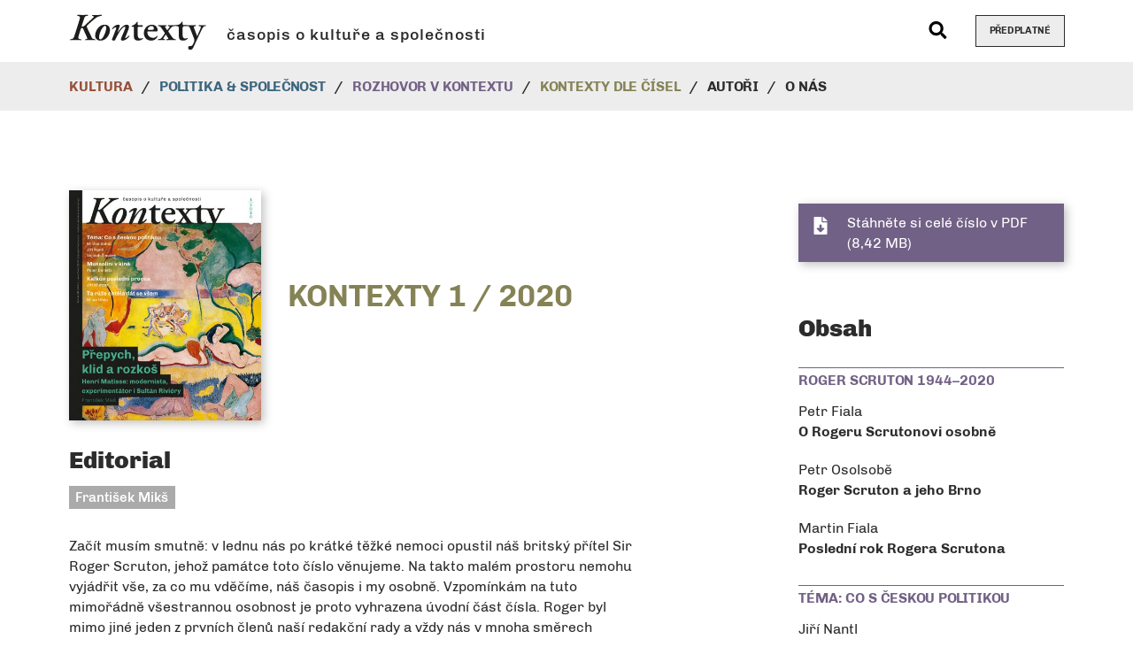

--- FILE ---
content_type: text/html; charset=UTF-8
request_url: https://casopiskontexty.cz/cisla/1-2020/
body_size: 9675
content:




<!DOCTYPE html>
<html lang="cs">
<head>
	<meta charset="utf-8">
	<meta http-equiv="X-UA-Compatible" content="IE=edge">
	<meta name="viewport" content="width=device-width, initial-scale=1">
	<meta name='robots' content='index,follow'>
	<meta name='author' content='HOLPUCH.cz'>

	<link rel="apple-touch-icon" sizes="180x180" href="https://casopiskontexty.cz/wp-content/themes/kontexty-2.0/img/favicon/apple-touch-icon.png">
	<link rel="icon" type="image/png" sizes="32x32" href="https://casopiskontexty.cz/wp-content/themes/kontexty-2.0/img/favicon/favicon-32x32.png">
	<link rel="icon" type="image/png" sizes="16x16" href="https://casopiskontexty.cz/wp-content/themes/kontexty-2.0/img/favicon/favicon-16x16.png">
	<link rel="manifest" href="https://casopiskontexty.cz/wp-content/themes/kontexty-2.0/img/favicon/site.webmanifest">
	<link rel="mask-icon" href="https://casopiskontexty.cz/wp-content/themes/kontexty-2.0/img/favicon/safari-pinned-tab.svg" color="#000000">
	<link rel="shortcut icon" href="https://casopiskontexty.cz/wp-content/themes/kontexty-2.0/img/favicon/favicon.ico">
	<meta name="msapplication-TileColor" content="#ffffff">
	<meta name="msapplication-config" content="https://casopiskontexty.cz/wp-content/themes/kontexty-2.0/img/favicon/browserconfig.xml">
	<meta name="theme-color" content="#ffffff">

	<meta property="og:image" content="https://casopiskontexty.cz/wp-content/uploads/2020/03/kontexty-2020-01.jpg">
	<meta name="twitter:image" content="https://casopiskontexty.cz/wp-content/uploads/2020/03/kontexty-2020-01.jpg">

		
	<!-- This site is optimized with the Yoast SEO plugin v15.9.1 - https://yoast.com/wordpress/plugins/seo/ -->
	<title>1 / 2020 &raquo; Kontexty</title>
	<meta name="robots" content="index, follow, max-snippet:-1, max-image-preview:large, max-video-preview:-1" />
	<link rel="canonical" href="https://casopiskontexty.cz/cisla/1-2020/" />
	<meta name="twitter:card" content="summary" />
	<meta name="twitter:title" content="1 / 2020 &raquo; Kontexty" />
	<meta name="twitter:description" content="Začít musím smutně: v lednu nás po krátké těžké nemoci opustil náš britský přítel Sir Roger Scruton, jehož památce toto číslo&hellip;" />
	<meta name="twitter:image" content="https://casopiskontexty.cz/wp-content/uploads/2020/03/kontexty-2020-01.jpg" />
	<meta name="twitter:site" content="@kontextycz" />
	<meta name="twitter:label1" content="Odhadovaná doba čtení">
	<meta name="twitter:data1" content="5 minut">
	<script type="application/ld+json" class="yoast-schema-graph">{"@context":"https://schema.org","@graph":[{"@type":"WebSite","@id":"https://casopiskontexty.cz/#website","url":"https://casopiskontexty.cz/","name":"Kontexty","description":"\u010dasopis o kultu\u0159e a spole\u010dnosti","potentialAction":[{"@type":"SearchAction","target":"https://casopiskontexty.cz/?s={search_term_string}","query-input":"required name=search_term_string"}],"inLanguage":"cs"},{"@type":"ImageObject","@id":"https://casopiskontexty.cz/cisla/1-2020/#primaryimage","inLanguage":"cs","url":"https://casopiskontexty.cz/wp-content/uploads/2020/03/kontexty-2020-01.jpg","width":700,"height":838},{"@type":"WebPage","@id":"https://casopiskontexty.cz/cisla/1-2020/#webpage","url":"https://casopiskontexty.cz/cisla/1-2020/","name":"1 / 2020 &raquo; Kontexty","isPartOf":{"@id":"https://casopiskontexty.cz/#website"},"primaryImageOfPage":{"@id":"https://casopiskontexty.cz/cisla/1-2020/#primaryimage"},"datePublished":"2020-03-09T20:59:53+00:00","dateModified":"2024-02-22T11:31:18+00:00","breadcrumb":{"@id":"https://casopiskontexty.cz/cisla/1-2020/#breadcrumb"},"inLanguage":"cs","potentialAction":[{"@type":"ReadAction","target":["https://casopiskontexty.cz/cisla/1-2020/"]}]},{"@type":"BreadcrumbList","@id":"https://casopiskontexty.cz/cisla/1-2020/#breadcrumb","itemListElement":[{"@type":"ListItem","position":1,"item":{"@type":"WebPage","@id":"https://casopiskontexty.cz/","url":"https://casopiskontexty.cz/","name":"Dom\u016f"}},{"@type":"ListItem","position":2,"item":{"@type":"WebPage","@id":"https://casopiskontexty.cz/cisla/1-2020/","url":"https://casopiskontexty.cz/cisla/1-2020/","name":"1 / 2020"}}]}]}</script>
	<!-- / Yoast SEO plugin. -->


<link rel='dns-prefetch' href='//s.w.org' />
<link rel='stylesheet' id='style-css'  href='https://casopiskontexty.cz/wp-content/themes/kontexty-2.0/style.css?ver=2024-10-07' type='text/css' media='all' />
<script type='text/javascript' src='https://casopiskontexty.cz/wp-includes/js/jquery/jquery.js?ver=1.12.4-wp' id='jquery-core-js'></script>
<script type='text/javascript' src='https://casopiskontexty.cz/wp-content/themes/kontexty-2.0/js/script.js?ver=2024-10-07' id='my-script-js'></script>
<link rel="https://api.w.org/" href="https://casopiskontexty.cz/wp-json/" /><link rel="EditURI" type="application/rsd+xml" title="RSD" href="https://casopiskontexty.cz/xmlrpc.php?rsd" />
<link rel="wlwmanifest" type="application/wlwmanifest+xml" href="https://casopiskontexty.cz/wp-includes/wlwmanifest.xml" /> 

<link rel='shortlink' href='https://casopiskontexty.cz/?p=24' />
<link rel="alternate" type="application/json+oembed" href="https://casopiskontexty.cz/wp-json/oembed/1.0/embed?url=https%3A%2F%2Fcasopiskontexty.cz%2Fcisla%2F1-2020%2F" />
<link rel="alternate" type="text/xml+oembed" href="https://casopiskontexty.cz/wp-json/oembed/1.0/embed?url=https%3A%2F%2Fcasopiskontexty.cz%2Fcisla%2F1-2020%2F&#038;format=xml" />
</head>



<body id="top">

<!-- NAVIGACE -->
<nav class="navbar navbar-expand-lg my-navbar" id="my-navbar">

		<div class="container" id="bar-logo">

			<!-- Logo -->
			<div class="logo">
				<a href="/">
					<picture>
						<source type="image/svg+xml" srcset="https://casopiskontexty.cz/wp-content/themes/kontexty-2.0/img/logo.svg">
						<img src="https://casopiskontexty.cz/wp-content/themes/kontexty-2.0/img/logo.png" alt="Kontexty"  class="logo-kontexty">
					</picture>
				</a>
				<span class="logo-napis">časopis o kultuře a společnosti</span>
			</div>

			<!-- Vyhledávání -->
			<div class="vyhledavac">
				<button data-toggle="modal" data-target="#vyhledavac--modal">
					<svg aria-hidden="true" focusable="false" data-prefix="fas" data-icon="search" class="svg-inline--fa fa-search fa-w-20" role="img" xmlns="http://www.w3.org/2000/svg" viewBox="0 0 512 512"><path fill="currentColor" d="M505 442.7L405.3 343c-4.5-4.5-10.6-7-17-7H372c27.6-35.3 44-79.7 44-128C416 93.1 322.9 0 208 0S0 93.1 0 208s93.1 208 208 208c48.3 0 92.7-16.4 128-44v16.3c0 6.4 2.5 12.5 7 17l99.7 99.7c9.4 9.4 24.6 9.4 33.9 0l28.3-28.3c9.4-9.4 9.4-24.6.1-34zM208 336c-70.7 0-128-57.2-128-128 0-70.7 57.2-128 128-128 70.7 0 128 57.2 128 128 0 70.7-57.2 128-128 128z"></path></svg>
				</button>
			</div>

			<!-- Předplatné -->
			<a href="https://www.bookspipes.cz/kontexty/" target="_blank" class="btn btn-outline-dark btn-predplatne">
				Předplatné
			</a>

			<!-- Toggler/collapsibe Button -->
			<button class="navbar-toggler" type="button" data-toggle="collapse" data-target="#collapsibleNavbar">
				<span class="navbar-toggler-icon"></span>
			</button>

		</div>


		<div class="navbar-nav--wrapper">
			<div class="container">
				<!-- Navbar links -->
				<div class="collapse navbar-collapse" id="collapsibleNavbar">
					<ul id="menu-hlavni-menu" class="navbar-nav"><li id="menu-item-81" class="menu-item menu-item-type-taxonomy menu-item-object-category menu-item-81 nav-item"><a href="https://casopiskontexty.cz/rubrika/kultura/" class="nav-link">Kultura</a></li>
<li id="menu-item-80" class="menu-item menu-item-type-taxonomy menu-item-object-category menu-item-80 nav-item"><a href="https://casopiskontexty.cz/rubrika/politika-spolecnost/" class="nav-link">Politika &#038; společnost</a></li>
<li id="menu-item-4411" class="menu-item menu-item-type-taxonomy menu-item-object-category menu-item-4411 nav-item"><a href="https://casopiskontexty.cz/rubrika/rozhovor-v-kontextu/" class="nav-link">Rozhovor v kontextu</a></li>
<li id="menu-item-78" class="menu-item menu-item-type-post_type menu-item-object-page menu-item-78 nav-item"><a href="https://casopiskontexty.cz/cisla/" class="nav-link">Kontexty dle čísel</a></li>
<li id="menu-item-79" class="menu-item menu-item-type-post_type menu-item-object-page menu-item-79 nav-item"><a href="https://casopiskontexty.cz/autori/" class="nav-link">Autoři</a></li>
<li id="menu-item-914" class="menu-item menu-item-type-post_type menu-item-object-page menu-item-914 nav-item"><a href="https://casopiskontexty.cz/o-nas/" class="nav-link">O nás</a></li>
</ul>				</div>
			</div>
		</div>

</nav>



<div class="telo">




<!-- TELO / single-text -->
<section class="blok single-cislo">
	<div class="container">
		<div class="row">
			<div class="col-12 col-lg-7">
							<div class="relative obrazek">
				<a
					href="https://casopiskontexty.cz/wp-content/uploads/2020/03/kontexty-2020-01.jpg"
					data-title=""
					data-caption=""
					data-options="thumbnail: 'https://casopiskontexty.cz/wp-content/uploads/2020/03/kontexty-2020-01-50x60.jpg'"
					data-type="image"
					class="ilightbox img-zoom"
				>
					<img width="405" height="485" src="https://casopiskontexty.cz/wp-content/uploads/2020/03/kontexty-2020-01-405x485.jpg" class="cislo__img wp-post-image" alt="1 / 2020" loading="lazy" srcset="https://casopiskontexty.cz/wp-content/uploads/2020/03/kontexty-2020-01-405x485.jpg 405w, https://casopiskontexty.cz/wp-content/uploads/2020/03/kontexty-2020-01-160x192.jpg 160w, https://casopiskontexty.cz/wp-content/uploads/2020/03/kontexty-2020-01-90x108.jpg 90w, https://casopiskontexty.cz/wp-content/uploads/2020/03/kontexty-2020-01-50x60.jpg 50w, https://casopiskontexty.cz/wp-content/uploads/2020/03/kontexty-2020-01-251x300.jpg 251w, https://casopiskontexty.cz/wp-content/uploads/2020/03/kontexty-2020-01.jpg 700w" sizes="(max-width: 405px) 100vw, 405px" />					<div class="box-popisek">

						
						<div class="box-popisek-back">
							<div class="div-table">
								<div class="div-td">
									<svg aria-hidden="true" focusable="false" data-prefix="fas" data-icon="search-plus" class="svg-inline--fa fa-search-plus fa-w-16" role="img" xmlns="http://www.w3.org/2000/svg" viewBox="0 0 512 512">
										<path fill="currentColor" d="M304 192v32c0 6.6-5.4 12-12 12h-56v56c0 6.6-5.4 12-12 12h-32c-6.6 0-12-5.4-12-12v-56h-56c-6.6 0-12-5.4-12-12v-32c0-6.6 5.4-12 12-12h56v-56c0-6.6 5.4-12 12-12h32c6.6 0 12 5.4 12 12v56h56c6.6 0 12 5.4 12 12zm201 284.7L476.7 505c-9.4 9.4-24.6 9.4-33.9 0L343 405.3c-4.5-4.5-7-10.6-7-17V372c-35.3 27.6-79.7 44-128 44C93.1 416 0 322.9 0 208S93.1 0 208 0s208 93.1 208 208c0 48.3-16.4 92.7-44 128h16.3c6.4 0 12.5 2.5 17 7l99.7 99.7c9.3 9.4 9.3 24.6 0 34zM344 208c0-75.2-60.8-136-136-136S72 132.8 72 208s60.8 136 136 136 136-60.8 136-136z"></path>
									</svg>
								</div>
							</div>
						</div>
					</div>
				</a>
			</div>
				<h1 class="page-title text-uppercase">Kontexty 1 / 2020</h1>
				<article class="cislo__item">
					<h2 class="text__nadpis">Editorial</h2>
					<h3 class="text__autor">František Mikš</h3>
					<div class="obsah">
						<p>Začít musím smutně: v lednu nás po krátké těžké nemoci opustil náš britský přítel Sir Roger Scruton, jehož památce toto číslo věnujeme. Na takto malém prostoru nemohu vyjádřit vše, za co mu vděčíme, náš časopis i my osobně. Vzpomínkám na tuto mimořádně všestrannou osobnost je proto vyhrazena úvodní část čísla. Roger byl mimo jiné jeden z prvních členů naší redakční rady a vždy nás v mnoha směrech inspiroval – například svým charakteristickým propojováním politiky a kultury. Právě takto jsme od začátku náš časopis koncipovali a kultura na stránky <em>Kontextů</em> vždy neodmyslitelně patřila. A bude to tak i nadále.</p>
<p>Jinak jsme se ale v naší konzervativní revui po letech odhodlali i k určitým změnám a inovacím. Nejviditelnější je to asi na nově pojaté grafice a obálce, která, jak doufáme, tradičněji zaměřené příznivce nevyleká. Brzy také spustíme internetovou verzi časopisu, kde vedle aktuálních textů naleznete i archiv nejlepších článků z minulých ročníků. Do budoucna se budeme snažit přinášet kratší a hutnější příspěvky a rovněž otevírat prostor pro nové zajímavé autory. Ideové zaměření časopisu se samozřejmě nemění, stejně jako jeho editoři, z nichž někteří jsou s ním spojeni od samého počátku v roce 1990.</p>
<p>Další novinkou je rubrika <em>Co s českou politikou</em>, kterou reagujeme na dlouhodobý vývoj v naší zemi. Česká republika je krásná a bezpečná země, většina věcí tu zatím nějak funguje, ekonomice se daří a levicově-populistická vláda rozdává, kde to jde, aby uplatila své voliče. Situace pod povrchem je však mnohem horší. Žijeme z podstaty a mentálně se vracíme zpět do doby předlistopadové. Vláda neinvestuje do budoucnosti země, neřeší její nejpalčivější problémy, dokonce se nad nimi ani nezamýšlí. Jejím hlavním programem je nejen bezúčelně spásat plody práce činorodých lidí, ale také jim co nejvíc komplikovat vše, co dělají. Jak jinak si vysvětlit stále obludnější byrokracii uvalovanou na firmy, na drobné živnostníky (nejnověji třetí a čtvrtou vlnou EET), na školy a nejrůznější instituce a nakonec i na naše soukromé životy? Každý, kdo v této zemi něco aktivně vytváří a buduje, dobře ví, o čem je řeč.</p>
<p>Třicet let po pádu komunismu je u nás premiérem bývalý komunista a bezskrupulózní oligarcha, jehož byznys je založený na dotačním kořistění doma i v Evropě, navíc trestně stíhaný. Za sebou má silnou „stranu“, která vlastně ani není stranou, jako spíše lokajským spolkem sloužícím jeho ekonomickým zájmům. Na Hradě sedí nemocný a nevyzpytatelný člověk, jehož politické kroky vede nutkavá potřeba mstít se za minulé křivdy, skutečné i domnělé. Jak je možné, že jsme k něčemu takovému dospěli?  Vždyť od devadesátých let u nás za čistotu politiky bojovala celá řada vlivných občanských sdružení, zapálených aktivistů, intelektuálů a novinářů. Bojovalo se proti „prohnilé politice“ málo? Nebo naopak moc, a především kýčovitě a hloupě? Mnohokrát jsme na našich stránkách upozorňovali, že „antipolitické“ naladění v částech naší společnosti může zemi přivést do velkých problémů. Místo toho, abychom politiku kultivovali a rozvíjeli, jsme jí opovrhovali a hledali různé „nepolitické“ alternativy. Nyní pláčeme nad výsledkem. Jak z toho ven?</p>
<p>Problémy české politiky lze účinně zmírnit – i když ne úplně vyřešit – vhodnými institucionálními reformami, jak v tomto čísle píše politolog Michal Kubát. Kroky, které v tomto směru podnikly minulé vlády, nám bohužel nijak nepomohly. Zvláště nesystémové zavedení přímé volby prezidenta do českého politického systému, navzdory tomu, že před ním většina odborníků varovala. Dokážeme se z toho poučit, nebo budeme v destrukci politického systému pokračovat? Nejrůznější nápady jsou již na stole – přímá volba hejtmanů a starostů, zavedení různých závazných referend a lidových vet, snížení věkové hranice volebního práva na 16 let, kvóty pro ženy v klíčových politických pozicích. Neměli bychom se namísto podobných skoků do neznáma raději držet osvědčených politických řešení, která v západních demokraciích fungují a hodí se do našich podmínek? V rubrice <em>Co s českou politikou</em> budeme nadále přinášet články a studie různých výrazných autorů, kteří současné problémy české politiky a společnosti nejen popisují, ale současně nabízejí i rozumné návrhy na jejich řešení.</p>
<p>Vážení čtenáři, přejeme vám pěkné čtení.</p>
					</div>
				</article>
			</div>


			<div class="col-12 col-lg-4 offset-lg-1">
				<div class="pravy-sloupec">

											<a href="https://casopiskontexty.cz/wp-content/uploads/2020/03/kontexty-1-2020.pdf" target="_blank" class="btn-ico btn-ico--download" title="stáhnout PDF soubor" download>
		Stáhněte si celé číslo v PDF<br>
		(8,42 MB)
	</a>

					<!-- OBSAH ČÍSLA-->
					<div class="single-cislo__obsah">
						<h2 class="single-cislo__obsah__nadpis">Obsah</h2>
						<h3>ROGER SCRUTON 1944–2020</h3>
<p>Petr Fiala<br />
<a href="https://casopiskontexty.cz/o-rogeru-scrutonovi-osobne/">O Rogeru Scrutonovi osobně</a></p>
<p>Petr Osolsobě<br />
<a href="https://casopiskontexty.cz/roger-scruton-a-jeho-brno/">Roger Scruton a jeho Brno</a></p>
<p>Martin Fiala<br />
<a href="https://casopiskontexty.cz/posledni-rok-rogera-scrutona/">Poslední rok Rogera Scrutona</a></p>
<h3>TÉMA: CO S ČESKOU POLITIKOU</h3>
<p>Jiří Nantl<br />
<a href="https://casopiskontexty.cz/co-musi-cesko-udelat-pokud-chce-uspet/">Co musí Česko udělat, pokud chce uspět</a></p>
<p>Michal Kubát<br />
<a href="https://casopiskontexty.cz/parlamentni-rezim-v-cr-po-triceti-letech/">Parlamentní režim v ČR po třiceti letech</a></p>
<p>Vojtěch Šimíček<br />
<a href="https://casopiskontexty.cz/volba-kterou-vlastne-nikdo-nechtel-a-jak-dale/">Volba, kterou vlastně nikdo nechtěl – a jak dále?</a></p>
<h3>NÁZORY</h3>
<p>Jiří Hanuš<br />
<a href="https://casopiskontexty.cz/koktejl-moderni-doby/">Koktejl moderní doby</a></p>
<p>Petr Dvořák<br />
<a href="https://casopiskontexty.cz/proc-evropska-unie-mluvi-tak-jak-mluvi/">Proč Evropská unie mluví tak, jak mluví</a></p>
<h3>PORTRÉT: MIKULÁŠ LOBKOWICZ</h3>
<p>Mikuláš Lobkowicz<br />
<a href="https://casopiskontexty.cz/kultura-mezi-neurcitosti-a-jistotou/">Kultura mezi neurčitostí a jistotou</a></p>
<p>Lenka Karfíková / Vojtěch Novotný / Zdeněk Jančařík<br />
<a href="https://casopiskontexty.cz/vzpominky-na-mikulase-lobkowicze/">Vzpomínky na Mikuláše Lobkowicze</a></p>
<h3>ARCHITEKTURA</h3>
<p>Petr Pelčák<br />
<a href="https://casopiskontexty.cz/architekt-anton-schweighofer/">Architekt Anton Schweighofer</a></p>
<h3>LITERATURA &amp; KULTURA</h3>
<p>Peter Demetz<br />
<a href="https://casopiskontexty.cz/mussolini-v-kine/">Mussolini v kině</a></p>
<p>Jiří Munzar<br />
<a href="https://casopiskontexty.cz/kafkuv-posledni-proces/">Kafkův poslední proces</a></p>
<p>Kateřina Szczepaniková<br />
<a href="https://casopiskontexty.cz/clovek-tomas/">Člověk Tomáš</a></p>
<p>Tomáš Mazáč<br />
<a href="https://casopiskontexty.cz/nemam-casu/">Nemám času</a></p>
<p>Petr Fiala<br />
<a href="https://casopiskontexty.cz/spalujici-vasne-tomase-mazace/">Spalující vášně Tomáše Mazáče</a></p>
<h3>VAŠI NEJMILEJŠÍ BÁSNÍCI?</h3>
<p>Milan Uhde<br />
<a href="https://casopiskontexty.cz/ta-ruze-dat-se-chtela-vsem/">Ta růže dát se chtěla všem</a></p>
<h3>NAD KNIHAMI</h3>
<p>Jiří Hanuš<br />
<a href="https://casopiskontexty.cz/kanon-vaclava-klause-jeho-sila-a-slabiny/">Kánon Václava Klause: jeho síla a slabiny</a></p>
<p>Martin Fiala<br />
<a href="https://casopiskontexty.cz/dva-benove-a-jejich-recept-jak-uzdravit-americkou-spolecnost/">Dva Benové a jejich recept, jak uzdravit americkou společnost</a></p>
<h3>VÝTVARNÉ UMĚNÍ</h3>
<p>František Mikš<br />
<a href="https://casopiskontexty.cz/prepych-klid-a-rozkos/">Přepych, klid a rozkoš. Henri Matisse: modernista, experimentátor i Sultán Riviéry</a></p>
					</div>
				</div>
			</div>
		</div>
	</div>
</section>





</div><!-- telo -->





<!-- PATICKA -->
<div class="kotva" id="kontakty"></div>
<footer class="paticka">
	<div class="container center-xs">
		<div class="row">

			<div class="col-12  col-sm-10 offset-sm-2  col-md-7 offset-md-0  col-lg-6">
				<h2>
					<span>Kontexty</span><br>
					časopis o kultuře a společnosti				</h2>
			</div>

		</div>
		<div class="row">

			<div class="col-12  col-sm-10 offset-sm-2  col-md-7 offset-md-0  col-lg-6">
				<div class="textwidget custom-html-widget"><p>Vydává nakladatelství Books & Pipes<br>
<a href="https://www.bookspipes.cz/" target="_blank" rel="noopener noreferrer"><img src="/wp-content/themes/kontexty-2.0/img/logo-bookspipes.png" alt="logo Books & Pipes">
</a></p>
</div>				<hr class="odsazeni-sm">
			</div>

			<div class="col-12  col-sm-10 offset-sm-2  col-md-4 offset-md-1   col-lg-4 offset-lg-2   col-xl-4 offset-xl-2">
				<h3>Sledujte nás na Facebooku, Instagramu a Twitteru</h3><div class="textwidget custom-html-widget"><p><a href="https://www.facebook.com/KontextyCZ/" target="_blank" aria-label="facebook" class="mr-2" rel="noopener noreferrer"><svg aria-hidden="true" role="img" focusable="false" data-prefix="fab" data-icon="facebook-square" class="svg-inline--fa fa-facebook-square fa-w-14" xmlns="http://www.w3.org/2000/svg" viewbox="0 0 448 512"><path fill="currentColor" d="M400 32H48A48 48 0 0 0 0 80v352a48 48 0 0 0 48 48h137.25V327.69h-63V256h63v-54.64c0-62.15 37-96.48 93.67-96.48 27.14 0 55.52 4.84 55.52 4.84v61h-31.27c-30.81 0-40.42 19.12-40.42 38.73V256h68.78l-11 71.69h-57.78V480H400a48 48 0 0 0 48-48V80a48 48 0 0 0-48-48z"></path></svg></a><a href="https://www.instagram.com/kontextycz/" target="_blank" aria-label="instagram" class="mr-2" rel="noopener noreferrer"><svg aria-hidden="true" focusable="false" data-prefix="fab" data-icon="instagram-square" class="svg-inline--fa fa-instagram-square fa-w-14" role="img" xmlns="http://www.w3.org/2000/svg" viewbox="0 0 448 512"><path fill="currentColor" d="M224,202.66A53.34,53.34,0,1,0,277.36,256,53.38,53.38,0,0,0,224,202.66Zm124.71-41a54,54,0,0,0-30.41-30.41c-21-8.29-71-6.43-94.3-6.43s-73.25-1.93-94.31,6.43a54,54,0,0,0-30.41,30.41c-8.28,21-6.43,71.05-6.43,94.33S91,329.26,99.32,350.33a54,54,0,0,0,30.41,30.41c21,8.29,71,6.43,94.31,6.43s73.24,1.93,94.3-6.43a54,54,0,0,0,30.41-30.41c8.35-21,6.43-71.05,6.43-94.33S357.1,182.74,348.75,161.67ZM224,338a82,82,0,1,1,82-82A81.9,81.9,0,0,1,224,338Zm85.38-148.3a19.14,19.14,0,1,1,19.13-19.14A19.1,19.1,0,0,1,309.42,189.74ZM400,32H48A48,48,0,0,0,0,80V432a48,48,0,0,0,48,48H400a48,48,0,0,0,48-48V80A48,48,0,0,0,400,32ZM382.88,322c-1.29,25.63-7.14,48.34-25.85,67s-41.4,24.63-67,25.85c-26.41,1.49-105.59,1.49-132,0-25.63-1.29-48.26-7.15-67-25.85s-24.63-41.42-25.85-67c-1.49-26.42-1.49-105.61,0-132,1.29-25.63,7.07-48.34,25.85-67s41.47-24.56,67-25.78c26.41-1.49,105.59-1.49,132,0,25.63,1.29,48.33,7.15,67,25.85s24.63,41.42,25.85,67.05C384.37,216.44,384.37,295.56,382.88,322Z"></path></svg></a><a href="https://twitter.com/kontextycz" target="_blank" aria-label="twitter" rel="noopener noreferrer"><svg aria-hidden="true" focusable="false" data-prefix="fab" data-icon="twitter-square" class="svg-inline--fa fa-twitter-square fa-w-14" role="img" xmlns="http://www.w3.org/2000/svg" viewbox="0 0 448 512"><path fill="currentColor" d="M400 32H48C21.5 32 0 53.5 0 80v352c0 26.5 21.5 48 48 48h352c26.5 0 48-21.5 48-48V80c0-26.5-21.5-48-48-48zm-48.9 158.8c.2 2.8.2 5.7.2 8.5 0 86.7-66 186.6-186.6 186.6-37.2 0-71.7-10.8-100.7-29.4 5.3.6 10.4.8 15.8.8 30.7 0 58.9-10.4 81.4-28-28.8-.6-53-19.5-61.3-45.5 10.1 1.5 19.2 1.5 29.6-1.2-30-6.1-52.5-32.5-52.5-64.4v-.8c8.7 4.9 18.9 7.9 29.6 8.3a65.447 65.447 0 0 1-29.2-54.6c0-12.2 3.2-23.4 8.9-33.1 32.3 39.8 80.8 65.8 135.2 68.6-9.3-44.5 24-80.6 64-80.6 18.9 0 35.9 7.9 47.9 20.7 14.8-2.8 29-8.3 41.6-15.8-4.9 15.2-15.2 28-28.8 36.1 13.2-1.4 26-5.1 37.8-10.2-8.9 13.1-20.1 24.7-32.9 34z"></path></svg></a></p>
</div>			</div>
		</div>
	</div>
</footer> 		





<!-- COPYRIGHT -->
<footer class="copyright">
	<div class="container">
		<p>
			Copyright © Kontexty 2025
			<br class="d-inline d-md-none"><span class="d-none d-md-inline px-1"> | </span>
			<a href="/gdpr/">zásady zpracování osobních údajů</a>

			<br class="d-inline d-md-none"><span class="d-none d-md-inline px-1"> | </span>
			<a href="/cookies/">informace o cookies</a>

			<br class="d-inline d-md-none"><span class="d-none d-md-inline px-1"> | </span>
			realizace webu: <a href="http://holpuch.cz/" target="_blank">HOLPUCH.cz</a>
		</p>
	</div>
</footer>





<!-- SIPKA NAHORU -->
<nav id="nahoru">
	<a class="posun" href="#top">
		<svg aria-hidden="true" focusable="false" data-prefix="fas" data-icon="arrow-circle-up" class="svg-inline--fa fa-arrow-circle-up fa-w-16" role="img" xmlns="http://www.w3.org/2000/svg" viewBox="0 0 512 512"><path fill="currentColor" d="M8 256C8 119 119 8 256 8s248 111 248 248-111 248-248 248S8 393 8 256zm143.6 28.9l72.4-75.5V392c0 13.3 10.7 24 24 24h16c13.3 0 24-10.7 24-24V209.4l72.4 75.5c9.3 9.7 24.8 9.9 34.3.4l10.9-11c9.4-9.4 9.4-24.6 0-33.9L273 107.7c-9.4-9.4-24.6-9.4-33.9 0L106.3 240.4c-9.4 9.4-9.4 24.6 0 33.9l10.9 11c9.6 9.5 25.1 9.3 34.4-.4z"></path></svg>
	</a>
</nav>




<!-- VYHLEDÁVAČ - MODAL -->
<div class="modal" id="vyhledavac--modal">
	<div class="modal-dialog  modal-dialog-centered">
		<div class="modal-content">

		<!-- Modal Header -->
		<div class="modal-header">
			<button type="button" class="close" data-dismiss="modal">&times;</button>
		</div>

		<!-- Modal body -->
		<div class="modal-body">
			
<form role="search" method="get" class="search-form" action="https://casopiskontexty.cz/">
	<div class="input-group">
		<input type="search" class="form-control" placeholder="Hledej &hellip;" value="" name="s" />
		<div class="input-group-append">
			<button class="btn btn-default px-3" type="submit">
				<svg aria-hidden="true" focusable="false" data-prefix="fas" data-icon="search" class="svg-inline--fa fa-search fa-lg fa-w-20" role="img" xmlns="http://www.w3.org/2000/svg" viewBox="0 0 512 512"><path fill="currentColor" d="M505 442.7L405.3 343c-4.5-4.5-10.6-7-17-7H372c27.6-35.3 44-79.7 44-128C416 93.1 322.9 0 208 0S0 93.1 0 208s93.1 208 208 208c48.3 0 92.7-16.4 128-44v16.3c0 6.4 2.5 12.5 7 17l99.7 99.7c9.4 9.4 24.6 9.4 33.9 0l28.3-28.3c9.4-9.4 9.4-24.6.1-34zM208 336c-70.7 0-128-57.2-128-128 0-70.7 57.2-128 128-128 70.7 0 128 57.2 128 128 0 70.7-57.2 128-128 128z"></path></svg>
			</button>
	</div>
</form>
		</div>


		</div>
	</div>
</div>


<script type='text/javascript' src='https://casopiskontexty.cz/wp-includes/js/wp-embed.min.js?ver=b2f4504208ee8a88a234e77fa91045d9' id='wp-embed-js'></script>


<!-- Toplist -->
<a href="https://www.toplist.cz" class="d-none"><script language="JavaScript" type="text/javascript" charset="utf-8">
<!--
document.write('<img src="https://toplist.cz/dot.asp?id=1811625&http='+
encodeURIComponent(document.referrer)+'&t='+encodeURIComponent(document.title)+'&l='+encodeURIComponent(document.URL)+
'&wi='+encodeURIComponent(window.screen.width)+'&he='+encodeURIComponent(window.screen.height)+'&cd='+
encodeURIComponent(window.screen.colorDepth)+'" width="1" height="1" border=0 alt="TOPlist" />');
//--></script><noscript><img src="https://toplist.cz/dot.asp?id=1811625&njs=1" border="0"
alt="TOPlist" width="1" height="1" /></noscript></a>


</body>
</html>

--- FILE ---
content_type: image/svg+xml
request_url: https://casopiskontexty.cz/wp-content/themes/kontexty-2.0/img/logo.svg
body_size: 3068
content:
<svg xmlns="http://www.w3.org/2000/svg" width="183" height="52"><g fill="#1D1D1B"><path d="M33.059 36.037c-1.226-.212-2.646-.49-3.339-2.084l-.424-.975c-1.555-3.575-3.456-7.041-5.453-11.605-.418-.956-.648-1.695-.648-2.019 0-.761 2.949-3.317 2.968-3.333l3.375-2.979c4.785-4.202 6.677-5.571 8.804-6.369 1.615-.585 2.836-.813 4.018-1.033l.414-.078c.157-.155.248-.509.202-.812-.018-.118-.071-.317-.221-.393-1.416.098-3.411.148-5.933.148-2.045 0-3.392.099-6.197-.004a.639.639 0 00-.332.461.973.973 0 00.126.693l1.021.242c.505.131 1.045.314 1.045.836 0 .314-.209.689-.621 1.114-.295.343-9.467 8.721-9.467 8.721-2.082 1.974-3.281 3.171-4.71 3.171-.297 0-.897-.117-.979-.232-.203-.286.116-1.304.373-2.146l1.991-5.956c1.435-4.747 1.86-5.328 4.146-5.657l1.395-.199c.191-.075.301-.348.324-.591.025-.255-.036-.493-.147-.603-2.42.101-4.605.148-6.871.148-2.306 0-4.24-.049-6.927-.149-.183.133-.319.433-.331.747-.007.205.042.377.127.458l1.261.241c.829.151 1.652.38 2.033 1.023.497.839.185 2.155-.592 4.753L7.52 30.375c-1.402 4.641-2.083 5.222-4.395 5.61l-1.4.25c-.211.07-.316.332-.345.558-.036.282.032.524.128.637 2.472-.102 4.67-.148 6.91-.148 2.31 0 4.8.05 7.404.148.131-.129.23-.406.244-.698.012-.237-.496-.403-.555-.491l-1.184-.188c-1.137-.185-1.731-.479-2.051-1.015-.504-.844-.031-2.154.793-4.804 0 0 1.306-4.337 1.679-5.363s.848-3.545 2.146-3.545c1.251 0 1.768 1.418 2.938 4.338 0 0 3.798 8.084 3.986 8.823.081.291.303.822.071 1.203-.202.334-2.378.374-2.658.794-.202.303-.107.829.047.945 2.378-.102 4.127-.148 6.141-.148 2.266 0 4.536.05 6.749.147.093-.122.182-.355.201-.641.016-.231-.02-.438-.096-.565l-1.214-.185z"/><path d="M46.761 17.181c-2.662 0-5.102 1.007-7.457 3.077-3.013 2.658-4.993 7.006-5.045 11.072-.026 1.877.593 3.565 1.743 4.755 1.2 1.242 2.957 1.898 5.079 1.898 3.04 0 5.852-1.182 8.131-3.417 2.714-2.672 4.468-6.747 4.468-10.38 0-3.386-1.817-7.005-6.919-7.005zm-1.767 15.691c-1.49 2.476-2.609 3.484-3.864 3.484-1.092 0-1.798-.916-1.798-2.333 0-4.914 3.197-11.029 4.91-13.211 1.098-1.388 1.981-2.006 2.863-2.006.617 0 1.651.311 1.651 2.383-.001 3.997-2.535 9.597-3.762 11.683zm33.98-1.376c-.128-.088-.252-.175-.418-.168-1.243 1.389-3.282 2.94-4.077 3.23-.217.079-.666.235-.779.061-.175-.271.098-1.015.326-1.558l.699-1.684c1.15-2.768 2.144-5.159 2.92-7.243.593-1.563.961-3.227.961-4.343 0-1.258-.878-2.609-2.806-2.611-4.479-.005-8.701 5.368-11.265 9.02l-.956 1.282-.093-.116 2.7-7.427c.264-.688.41-1.626.027-2.197-.25-.373-.714-.562-1.382-.562-3.837 0-7.276 3.164-8.513 5.572.057.215.486.462.801.393 1.083-1.039 2.859-2.527 4.018-2.527.31 0 .481.153.571.283.243.349.207.969-.111 1.895-.717 2.096-5.053 12.813-5.317 13.57-.108.353-.079.644.092.88.392.544 1.478.737 2.289.737 1.168 0 1.538-.243 1.782-.741 2.392-5.205 5.274-10.356 7.94-13.852 1.602-2.102 3.662-3.537 4.564-3.537.557 0 .917.387.917.984 0 .565-.221 1.268-.655 2.447-1.137 3.245-2.847 6.639-4.179 9.806l-.321.763c-.305.739-.712 1.813-.712 2.584 0 .733.63 1.573 1.784 1.573 3.987 0 7.311-3.043 9.409-5.735.142-.175.106-.56-.216-.779zm17.702 3.066c-.416.266-2.053.803-2.896.803-3.708 0-3.78-3.7-3.78-6.452v-7.49c0-1.091.458-1.423 1.38-1.423h4.847c.292 0 .444-.84.444-1.399 0-.294-.07-.601-.219-.601h-4.777C90.633 18 90 17.682 90 16.578v-3.227c0-.105-.142-.18-.411-.18-.162 0-.17.025-.244.054-1.534 2.206-2.115 2.844-3.008 3.501-1.241.845-2.58 1.388-4.084 1.941-.087.111-.066.645-.026.863.04.223.161.47.291.47h1.46c1.091 0 1.022.296 1.022 1.439v11.136c0 3.639 1.939 5.408 5.442 5.408 3.104 0 5.368-1.293 6.577-2.571.032-.37-.078-.707-.343-.85zM104.248 26h10.435c1.374 0 1.483-.927 1.483-1.699 0-3.438-2.336-7.013-7.556-7.013-5.87 0-10.471 4.688-10.471 10.901 0 4.929 2.997 9.814 9.841 9.814 1.332 0 5.68-.396 8.114-5.47a.838.838 0 00-.824-.822c-1.408 2.338-3.74 2.631-5.099 2.631-4.936 0-7.428-3.675-7.428-7.371 0-1.037.321-.971 1.505-.971zm4.019-7.093c1.773.004 2.875 1.161 2.875 3.031 0 .411-.062 1.31-.478 1.564-.623.404-1.535.497-2.172.497h-1.812c-1.471 0-3.458.164-3.458-.87 0-1.746 2.239-4.228 5.045-4.222zm71.169-.69c-.025-.243-.102-.414-.177-.48a49.607 49.607 0 01-3.756.144c-2.105 0-4.165-.07-5.269-.17-.077.048-.146.183-.181.36-.067.342.01.689.127.834l.9.184c.812.138 1.861.528 1.861 1.003 0 .796-1.283 3.872-1.835 5.158l-1.167 2.69c-.395.893-.803 2.047-1.241 2.901L168.213 32h-.21c-.423-1-3.918-9.93-4.151-10.723-.232-.793-.519-1.637.84-1.934l1.408-.38c.098-.144.159-.496.104-.824-.035-.21-.107-.359-.174-.416-1.781.097-3.663.147-5.478.147-2.53 0-9.707-.179-9.707-.179-1.041 0-1.846.028-1.846-1.076V13.35c0-.105-.293-.18-.563-.18a.795.795 0 00-.32.054c-1.533 2.206-2.526 2.844-3.419 3.501-1.176.8-3.857.947-5.528 1.04-.009-.012-2.855.113-4.072.113-1.629 0-3.7-.021-5.183-.124-.086.073-.176.268-.204.539-.031.31.037.564.125.658l.482.135c.535.163 1.603.293 1.603.716 0 .348-.095.604-.39 1.057-.588.898-2.659 3.638-2.659 3.638s-1.75-2.424-2.39-3.347c-.417-.601-.641-1.095-.641-1.364 0-.46 1.81-.766 1.81-.766.141-.103.226-.384.2-.676-.021-.246-.115-.446-.238-.518-1.759.1-2.972.052-4.705.052a97.4 97.4 0 01-5.868-.146c-.04.036-.096.134-.132.309-.078.374-.006.77.07.892l.951.23c1.221.283 2.178.771 3.158 2.32 0 0 4.556 6.593 4.708 6.792-.187.326-.537.815-.933 1.399-.699 1.071-3.31 4.536-4.058 5.299-.489.555-1.918.923-2.781 1.077l-1.144.187c-.115.133-.172.367-.15.633.021.259.113.462.204.557a65.595 65.595 0 014.065-.145c1.477 0 3.313.048 4.703.143.055-.076.13-.263.151-.541.025-.322-.038-.555-.101-.649l-.698-.135c-.574-.125-1.494-.242-1.494-.779 0-.342.387-.788.836-1.589.789-1.361 2.517-3.656 2.517-3.656s3.453 4.957 3.453 5.242c0 .529-.975.658-1.465.766l-.992.184c-.085.133-.14.426-.092.747.036.243.113.388.171.448 2.162-.094 3.899-.18 5.892-.18 1.818 0 3.685.047 5.868.147.081-.057.148-.192.181-.37.059-.321-.007-.657-.111-.816l-.43-.039c-1.719-.154-2.787-.678-4.564-3.37 0 0-4.597-6.337-4.597-6.845 0-.33.468-1.014 1.077-1.839l.101-.137c1.045-1.345 2.976-3.56 3.745-4.063.873-.557 1.712-.753 3.052-.941 0 0 .938-.085.946-.097 2.557-.09 3.053.277 3.544.501.513.233 1.311.882 1.311 2.025v11.136c0 3.639 1.717 5.408 5.219 5.408 3.105 0 4.844-.894 6.57-2.619.033-.369-.15-.706-.416-.85-.415.265-1.752.748-2.595.756-4.192.043-3.778-3.515-3.778-6.268v-7.49c0-1.089.38-2.102 1.62-2.332 1.259-.232 2.885-.24 3.446-.254.559-.014 1.837.134 1.837.134 1.747.278 2.233 1.342 3.157 3.722l4.704 12.085c.837 2.188.447 3.164.447 3.79 0 .509-.24 1.257-.714 2.225l-.251.546c-.379.825-.8 1.656-1.259 2.295-.593.785-.881 1.277-2.056 1.277h-1.176c-1.503 0-2.512.826-2.512 2.209 0 .769.168 1.421.499 1.863.441.59 1.195.928 2.242.928h.108c1.748 0 3.008-1.134 3.963-3.222.905-1.897 2.389-5.083 3.849-8.179 1.391-2.943 2.762-5.871 3.597-7.624l2.596-5.455c1.113-2.372 2.333-4.501 2.917-5.294.486-.661 1.379-1.105 2.449-1.214l.842-.092c.091-.113.162-.387.13-.703z"/></g></svg>